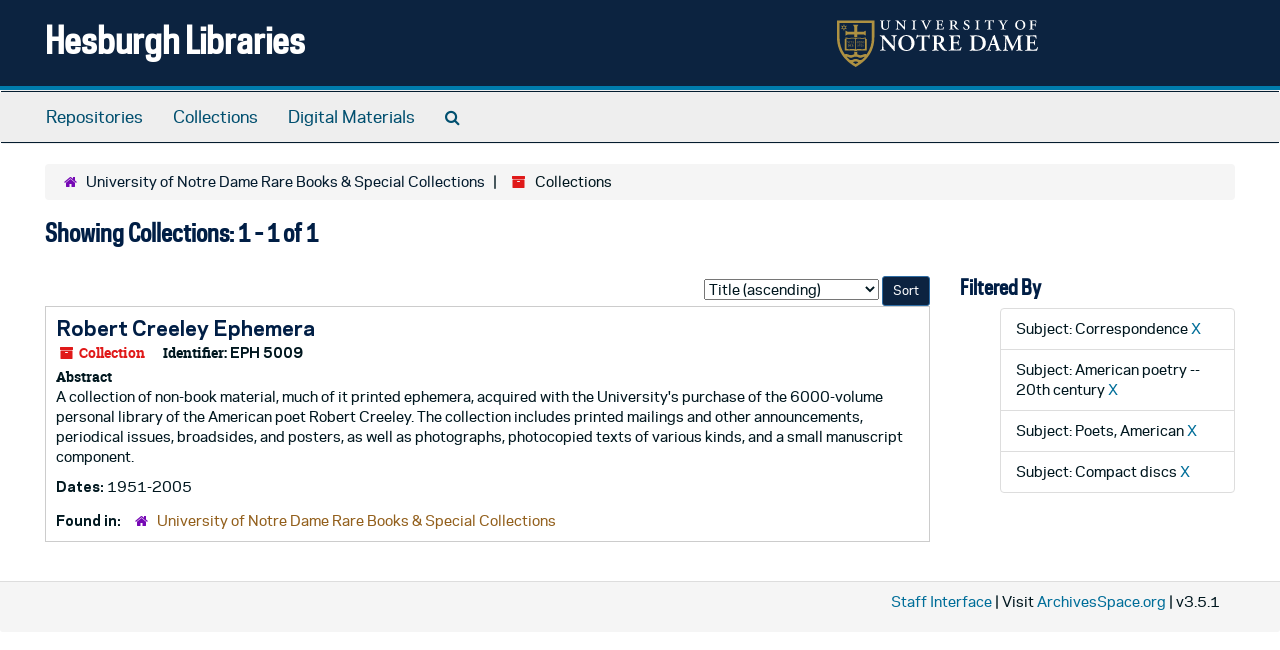

--- FILE ---
content_type: text/css
request_url: https://archivesspace.library.nd.edu/assets/custom.css
body_size: 4432
content:
/* +++++++++++++++++++++++++++++ */
/* ND ArchivesSpace global style */
/* +++++++++++++++++++++++++++++ */

@font-face {font-family:GPC; font-weight:200; font-style:normal;
src:url('https://static.nd.edu/fonts/gp-min/gpc-light.woff2') 
format('woff2'),
url('https://static.nd.edu/fonts/gp-min/gpc-light.woff') 
format('woff'),
url('https://static.nd.edu/fonts/gp-min/gpc-light.ttf') 
format('truetype');
}
@font-face {font-family:GPC; font-weight:300; font-style:normal;
src:url('https://static.nd.edu/fonts/gp-min/gpc-book.woff2') 
format('woff2'),
url('https://static.nd.edu/fonts/gp-min/gpc-book.woff') 
format('woff'),
url('https://static.nd.edu/fonts/gp-min/gpc-book.ttf') 
format('truetype');
}
@font-face {font-family:GPC; font-weight:400; font-style:normal;
src:url('https://static.nd.edu/fonts/gp-min/gpc-medium.woff2') 
format('woff2'),
url('https://static.nd.edu/fonts/gp-min/gpc-medium.woff') 
format('woff'),
url('https://static.nd.edu/fonts/gp-min/gpc-medium.ttf') 
format('truetype');
}
@font-face {font-family:GP; font-weight:400; font-style:normal;
src:url('https://static.nd.edu/fonts/gp-min/gp-medium.woff2') 
format('woff2'),
url('https://static.nd.edu/fonts/gp-min/gp-medium.woff') 
format('woff'),
url('https://static.nd.edu/fonts/gp-min/gp-medium.ttf') 
format('truetype');
}
@font-face {font-family:GP; font-weight:700; font-style:normal;
src:url('https://static.nd.edu/fonts/gp-min/gp-bold.woff2') 
format('woff2'),
url('https://static.nd.edu/fonts/gp-min/gp-bold.woff') 
format('woff'),
url('https://static.nd.edu/fonts/gp-min/gp-bold.ttf') 
format('truetype');
}

body * {
font-family: GP;
}

h1, h2, h3, h4, h5, h6, .h1, .h2, .h3, .h4, .h5, .h6 {
font-family: GPC;
}

.result_context a, #facets a {
  color:#93601d;
}

#header {
  background-color: #0c2340;
}

#header h1, #header h1 a {
    color: #fff;
  font-family: GPC;
}

h1, h2, h3, h4, .recordrow h3 a {
  color: #001e45;
}

.btn-primary {
  background-color:#0c2340;
}

h1 {
  font-size: 36px;
}

h4 {
  font-size: 26px;
}

.about-this-site {
    font-size: 18px;
}


/* Make it so text in image placeholder box doesn't spill over */
.panel-heading {
    white-space: nowrap;
    overflow: hidden;
    text-overflow: ellipsis;
}

/* Make the "Search the Archives" text disappear
   and replace it with "Specialized Collections" */
div.search > h2 {
    display: none;
}
/*
div.search h1 > a::before {
  content: "Specialized Collections";
}

div.search h1 > a {
  border-bottom: 10px solid transparent;
  color: rgb(0, 30, 69);
  display: block;
  font-family: GPC;
  font-weight: bold;
  line-height: 28.05px;
  text-decoration: none;
  cursor: default;
}
*/

div.search > a#search::before {
    content: "Specialized Collections";
    font-size: 2.6em;
    line-height: 2;
    color: #0c2340;
    font-family: GPC;
    font-weight: bold;
}

div.search > a#search:hover {
   text-decoration: none;
   cursor: default;
}
  
/*
div.search h1  > a {
  text-decoration: none;
  }
*/

div.search h3 {display:none;}

/* Fixes non-functional scrollbar for Firefox
   on Collection Organization tab and text overlap */
.infinite-record-scrollbar {
  width: 17px;
}

.infinite-record-container {
  width: 98%;
}

/* ---------------------------------------- */

@media screen and (max-width: 770px) {

section#header {
    display: none;
  }
section#navigation > nav.navbar {
      margin-bottom: 0;
  }
section#navigation > nav.navbar-default .navbar-toggle .icon-bar {
    background-color: white;
  }
section h1 {
      font-size: 1.8em;
  }
section#navigation > nav.navbar > div.container-fluid.navbar-header.top-bar {
      background-image: url("https://archivesspace.library.nd.edu/assets/und.png") !important;
      padding-left: 15px !important;
      background-size: 250px auto !important;
      background-color: #0c2340 !important;
      background-position: 20px 12px !important;
      background-repeat: no-repeat !important;
  }
div#collapsemenu[aria-expanded="true"] {
    padding-top: 35px;
    color: aliceblue;
  }
div#collapsemenu[aria-expanded="true"] a {
    color: azure;
  }
div#collapsemenu[aria-expanded="false"] a {
    color: transparent !important;
  }
}
@media screen and (max-width: 770px) { .navbar::before {
	content: "Hesburgh Libraries";
	color: #fff;
	position: absolute;
	top: 8px;
	left: 15px;
	font-size: 24px;
}
}
.logo {display:none;}

#header .col-sm-3, #header .col-sm-4 {
    background-image: url('https://static.nd.edu/images/marks/gold-white/ndmark.svg');
  height:47px;
  background-repeat: no-repeat;
  margin-top: 20px;
}
